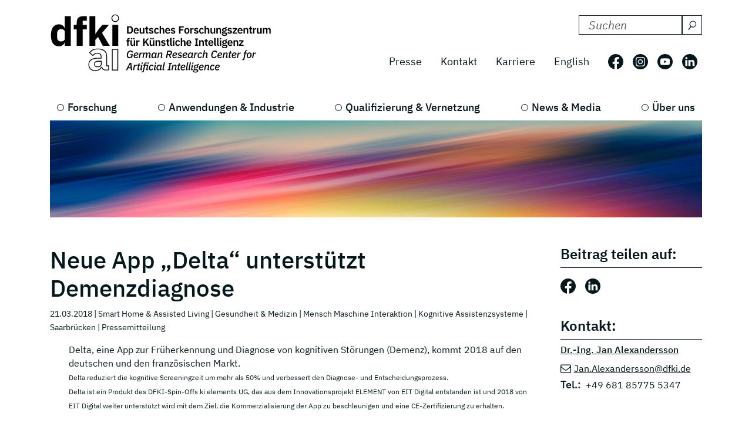

--- FILE ---
content_type: text/html; charset=utf-8
request_url: https://www.dfki.de/web/news/app-delta-demenzdiagnose
body_size: 11942
content:
<!DOCTYPE html>
<html lang="de-DE">
<head>
    <meta charset="utf-8">

<!-- 
	*****************************************************************
	Deutsches Forschungszentrum für Künstliche Intelligenz GmbH, DFKI
	*****************************************************************

	This website is powered by TYPO3 - inspiring people to share!
	TYPO3 is a free open source Content Management Framework initially created by Kasper Skaarhoj and licensed under GNU/GPL.
	TYPO3 is copyright 1998-2026 of Kasper Skaarhoj. Extensions are copyright of their respective owners.
	Information and contribution at https://typo3.org/
-->

<link rel="icon" href="/_assets/09b8bb81cf02ab8e11714471aa5ea59d/Images/favicon.ico" type="image/vnd.microsoft.icon">
<title> Neue App „Delta“ unterstützt Demenzdiagnose</title>
<meta http-equiv="x-ua-compatible" content="IE=edge">
<meta name="generator" content="TYPO3 CMS">
<meta name="viewport" content="width=device-width, initial-scale=1.0">
<meta property="og:title" content="Neue App „Delta“ unterstützt Demenzdiagnose">
<meta property="og:type" content="article">
<meta property="og:url" content="https://www.dfki.de/web/news/app-delta-demenzdiagnose">
<meta name="twitter:card" content="summary">


<link rel="stylesheet" href="/build/css/main.css?1763114951" media="all">






<link crossorigin="anonymous" rel="preload" href="/build/fonts/ibm-plex-sans-v19-latin-regular.woff2" as="font" type="font/woff2">
      <link crossorigin="anonymous" rel="preload" href="/build/fonts/ibm-plex-sans-v19-latin-italic.woff2" as="font" type="font/woff2">
      <link crossorigin="anonymous" rel="preload" href="/build/fonts/ibm-plex-sans-v19-latin-300.woff2" as="font" type="font/woff2">
      <link crossorigin="anonymous" rel="preload" href="/build/fonts/ibm-plex-sans-v19-latin-300italic.woff2" as="font" type="font/woff2">
      <link crossorigin="anonymous" rel="preload" href="/build/fonts/ibm-plex-sans-v19-latin-500.woff2" as="font" type="font/woff2">
      <link crossorigin="anonymous" rel="preload" href="/build/fonts/ibm-plex-sans-v19-latin-500italic.woff2" as="font" type="font/woff2">
      <link crossorigin="anonymous" rel="preload" href="/build/fonts/ibm-plex-sans-v19-latin-600.woff2" as="font" type="font/woff2">
      <link crossorigin="anonymous" rel="preload" href="/build/fonts/ibm-plex-sans-v19-latin-600italic.woff2" as="font" type="font/woff2">
      <link crossorigin="anonymous" rel="preload" href="/build/fonts/ibm-plex-sans-v19-latin-700.woff2" as="font" type="font/woff2">
      <link crossorigin="anonymous" rel="preload" href="/build/fonts/ibm-plex-sans-v19-latin-700italic.woff2" as="font" type="font/woff2"><!-- Matomo -->
<script type="text/javascript">
  var _paq = _paq || [];
  /* tracker methods like "setCustomDimension" should be called before "trackPageView" */
  _paq.push(["setCookieDomain", "*.www.dfki.de"]);
  _paq.push(['trackPageView']);
  _paq.push(['enableLinkTracking']);
  (function() {
    var u="https://webstat-kl.dfki.de/matomo/";
    _paq.push(['setTrackerUrl', u+'piwik.php']);
    _paq.push(['setSiteId', '3']);
    var d=document, g=d.createElement('script'), s=d.getElementsByTagName('script')[0];
    g.type='text/javascript'; g.async=true; g.defer=true; g.src=u+'piwik.js'; s.parentNode.insertBefore(g,s);
  })();
</script>
<!-- End Matomo Code -->
<link rel="canonical" href="https://www.dfki.de/web/news/app-delta-demenzdiagnose">

<link rel="alternate" hreflang="de-DE" href="https://www.dfki.de/web/news/app-delta-demenzdiagnose">
<link rel="alternate" hreflang="en-US" href="https://www.dfki.de/en/web/news/app-delta-demenzdiagnose">
<link rel="alternate" hreflang="x-default" href="https://www.dfki.de/web/news/app-delta-demenzdiagnose">
</head>
<body id="page-108" class="level-2  layout-pagets__1ColumnPlugin">


<a class="visually-hidden-focusable" href="#mainContent">
  <span class="p-2">Skip to main content</span>
</a>
<a class="visually-hidden-focusable" href="#mainNavigation">
  <span class="p-2">Skip to main navigation</span>
</a>
<header class="header"><div class="container"><div class="mainline d-flex flex-column-reverse flex-sm-row justify-content-between py-4 mb-2"><a href="/web"><div class="logo d-flex align-items-end"><svg class="icon me-2 mb-1" aria-label="Deutsches Forschungszentrum für Künstliche Intelligenz"><use xlink:href="/build/iconSprite.svg#logo-medium"></use></svg></div></a><div class="metaline d-none d-xl-flex flex-column justify-content-xl-around"><div class="tx-solr-search-container mb-3 ms-auto"><form method="get" class="tx-solr-search-form" action="/web/suchergebnisse" data-suggest="/web/suchergebnisse?type=7384" data-suggest-header="Top Treffer" accept-charset="utf-8"><div class="d-flex justify-content-between bg-bright text-dark"><input type="hidden" name="L" value="0" /><input type="hidden" name="id" value="132" /><label for="search-formheader" class="visually-hidden">
        DFKI durchsuchen nach:
      </label><div class="input-group"><input class="tx-solr-q js-solr-q form-control py-0 tx-solr-suggest tx-solr-suggest-focus"
               id="search-formheader"
               type="text"
               name="tx_solr[q]"
               value=""
               autocomplete="off"
               placeholder="Suchen"/><button class="btn btn-outline-dark p-1 d-flex align-items-center pe-0 py-0"
                type="submit"
                aria-label="Suchen"><svg class="icon-16 m-1 me-2" aria-hidden="true" focusable="false"><use xlink:href="/build/iconSprite.svg#icon-search"></use></svg></button></div></div></form></div><div class="d-flex align-items-center justify-content-end fs-4"><nav class="nav-meta" aria-label=""><ul class="nav"><li class="nav-item"><a class="nav-link" href="/web/news-media/presse">Presse</a></li><li class="nav-item"><a class="nav-link" href="/web/ueber-uns/standorte-kontakt">Kontakt</a></li><li class="nav-item"><a class="nav-link" rel="noreferrer" target="_blank" href="https://jobs.dfki.de">Karriere</a></li></ul></nav><nav class="nav-language me-3" aria-label="Sprach Navigation. Aktuelle sprache ist Deutsch"><ul class="nav"><li class="nav-item"><a href="/en/web/news/app-delta-demenzdiagnose"
                 class="nav-link"
                 hreflang="en-US"
                 title="Translate to English">
                English
              </a></li></ul></nav><ul class="nav nav-social"><li class="nav-item p-2 ps-0 pe-2"><a href="https://www.facebook.com/DFKI.GmbH" target="_blank" rel="noopener" title="Folgen Sie uns auf: Facebook"
             class="nav-link nav-social-facebook p-0"><svg class="icon-26" aria-hidden="true"><use xlink:href="/build/iconSprite.svg#icon-facebook"></use></svg><span class="visually-hidden">Folgen Sie uns auf: Facebook</span></a></li><li class="nav-item p-2"><a href="https://www.instagram.com/dfki_official/" target="_blank" rel="noopener" title="Folgen Sie uns auf: Instagram"
             class="nav-link nav-social-instagram p-0"><svg class="icon-26" aria-hidden="true"><use xlink:href="/build/iconSprite.svg#icon-instagram"></use></svg><span class="visually-hidden">Folgen Sie uns auf: Instagram</span></a></li><li class="nav-item p-2"><a href="https://www.youtube.com/user/dfkivideo" target="_blank" rel="noopener" title="Folgen Sie uns auf: Youtube"
             class="nav-link nav-social-youtube p-0"><svg class="icon-26" aria-hidden="true"><use xlink:href="/build/iconSprite.svg#icon-youtube"></use></svg><span class="visually-hidden">Folgen Sie uns auf: Youtube</span></a></li><li class="nav-item p-2 pe-2"><a href="https://www.linkedin.com/company/dfki" target="_blank" rel="noopener" title="Folgen Sie uns auf: LinkedIn"
             class="nav-link nav-social-linkedin p-0"><svg class="icon-26" aria-hidden="true"><use xlink:href="/build/iconSprite.svg#icon-linkedin"></use></svg><span class="visually-hidden">Folgen Sie uns auf: LinkedIn</span></a></li></ul></div></div><div class="d-xl-none align-self-end mb-3" id="mainNavigation"><div class="header-buttons-mobile"><a href="/en/web/news/app-delta-demenzdiagnose"
           class="text-capitalize btn btn-outline-dark icon-box me-3"
           hreflang="en-US"
           title="Translate to English">
          en
        </a><button class="burger burger--js btn btn-outline-dark icon-box"
                  aria-label="open main navigation"
                  type="button"
                  data-bs-toggle="offcanvas"
                  data-bs-target="#offcanvasScrolling"
                  aria-controls="offcanvasScrolling"><span class="burger__icon"></span></button></div></div></div><nav class="d-none d-xl-block" aria-label="Hauptnavigation"><ul class="nav-main nav d-flex justify-content-between position-relative"><li class="nav-item lv1-item"><a class="nav-link lv1-link" href="/web/forschung">Forschung</a><ul class="lv2 bg-dark"><li class="nav-item"><a class="nav-link lv2-link mx-3 ps-0" href="/web/forschung/forschungsbereiche">Forschungsbereiche</a><ul class="lv3"><li class="nav-item"><a class="nav-link lv3-link" href="/web/forschung/forschungsbereiche/agenten-und-simulierte-realitaet">Agenten und Simulierte Realität</a></li><li class="nav-item"><a class="nav-link lv3-link" href="/web/forschung/forschungsbereiche/cyber-physical-systems">Cyber-Physical Systems</a></li><li class="nav-item"><a class="nav-link lv3-link" href="/web/forschung/forschungsbereiche/data-science-und-ihre-anwendungen">Data Science und ihre Anwendungen</a></li><li class="nav-item"><a class="nav-link lv3-link" href="/web/forschung/forschungsbereiche/design-research-explorations">Design Research eXplorations</a></li><li class="nav-item"><a class="nav-link lv3-link" href="/web/forschung/forschungsbereiche/educational-technology-lab">Educational Technology Lab</a></li><li class="nav-item"><a class="nav-link lv3-link" href="/web/forschung/forschungsbereiche/eingebettete-intelligenz">Eingebettete Intelligenz</a></li><li class="nav-item"><a class="nav-link lv3-link" href="/web/forschung/forschungsbereiche/erfahrungsbasierte-lernende-systeme">Erfahrungsbasierte Lernende Systeme</a></li><li class="nav-item"><a class="nav-link lv3-link" href="/web/forschung/forschungsbereiche/erweiterte-realitaet">Erweiterte Realität</a></li><li class="nav-item"><a class="nav-link lv3-link" href="/web/forschung/forschungsbereiche/grundlagen-der-systemischen-ki">Grundlagen der Systemischen KI</a></li><li class="nav-item"><a class="nav-link lv3-link" href="/web/forschung/forschungsbereiche/innovative-fabriksysteme">Innovative Fabriksysteme</a></li><li class="nav-item"><a class="nav-link lv3-link" href="/web/forschung/forschungsbereiche/institut-fuer-wirtschaftsinformatik">Institut für Wirtschaftsinformatik</a></li><li class="nav-item"><a class="nav-link lv3-link" href="/web/forschung/forschungsbereiche/intelligente-analytik-fuer-massendaten">Intelligente Analytik für Massendaten</a></li><li class="nav-item"><a class="nav-link lv3-link" href="/web/forschung/forschungsbereiche/intelligente-netze">Intelligente Netze</a></li><li class="nav-item"><a class="nav-link lv3-link" href="/web/forschung/forschungsbereiche/interaktives-maschinelles-lernen">Interaktives Maschinelles Lernen</a></li><li class="nav-item"><a class="nav-link lv3-link" href="/web/forschung/forschungsbereiche/ki-fuer-assistive-gesundheitstechnologien">KI für Assistive Gesundheitstechnologien</a></li><li class="nav-item"><a class="nav-link lv3-link" href="/web/forschung/forschungsbereiche/ki-in-der-medizinischen-bild-und-signalverarbeitung">KI in der medizinischen Bild- und Signalverarbeitung</a></li><li class="nav-item"><a class="nav-link lv3-link" href="/web/forschung/forschungsbereiche/kognitive-assistenzsysteme">Kognitive Assistenzsysteme</a></li><li class="nav-item"><a class="nav-link lv3-link" href="/web/forschung/forschungsbereiche/kognitive-sozialsimulation">Kognitive Sozialsimulation</a></li><li class="nav-item"><a class="nav-link lv3-link" href="/web/forschung/forschungsbereiche/kooperative-und-autonome-systeme">Kooperative und Autonome Systeme</a></li><li class="nav-item"><a class="nav-link lv3-link" href="/web/forschung/forschungsbereiche/marine-perception">Marine Perception</a></li><li class="nav-item"><a class="nav-link lv3-link" href="/web/forschung/forschungsbereiche/neuro-mechanistische-modellierung">Neuro-Mechanistische Modellierung</a></li><li class="nav-item"><a class="nav-link lv3-link" href="/web/forschung/forschungsbereiche/robotics-innovation-center">Robotics Innovation Center</a></li><li class="nav-item"><a class="nav-link lv3-link" href="/web/forschung/forschungsbereiche/smarte-daten-wissensdienste">Smarte Daten &amp; Wissensdienste</a></li><li class="nav-item"><a class="nav-link lv3-link" href="/web/forschung/forschungsbereiche/smart-enterprise-engineering">Smart Enterprise Engineering</a></li><li class="nav-item"><a class="nav-link lv3-link" href="/web/forschung/forschungsbereiche/smart-service-engineering">Smart Service Engineering</a></li><li class="nav-item"><a class="nav-link lv3-link" href="/web/forschung/forschungsbereiche/sprachtechnologie-und-multilingualitaet">Sprachtechnologie und Multilingualität</a></li><li class="nav-item"><a class="nav-link lv3-link" href="/web/forschung/forschungsbereiche/speech-and-language-technology">Speech and Language Technology</a></li><li class="nav-item"><a class="nav-link lv3-link" href="/web/forschung/forschungsbereiche/systemische-ki-fuer-entscheidungsunterstuetzung">Systemische KI für Entscheidungsunterstützung</a></li><li class="nav-item"><a class="nav-link lv3-link" href="/web/forschung/forschungsbereiche/systemische-ki-fuer-lernende-roboter">Systemische KI für Lernende Roboter</a></li></ul></li><li class="nav-item"><a class="nav-link lv2-link mx-3 ps-0" href="/web/forschung/forschungsergebnisse">Forschungsergebnisse</a><ul class="lv3"><li class="nav-item"><a class="nav-link lv3-link" href="/web/forschung/projekte-publikationen/projekte">Projekte</a></li><li class="nav-item"><a class="nav-link lv3-link" href="/web/forschung/projekte-publikationen/projektnews">Projektnews</a></li><li class="nav-item"><a class="nav-link lv3-link" href="/web/forschung/projekte-publikationen/publikationen">Publikationen</a></li><li class="nav-item"><a class="nav-link lv3-link" href="/web/forschung/forschungsergebnisse/open-source">Open-Source</a></li></ul></li><li class="nav-item"><a class="nav-link lv2-link mx-3 ps-0" href="/web/forschung/forschungsthemen">Forschungsthemen</a><ul class="lv3"><li class="nav-item"><a class="nav-link lv3-link" href="/web/forschung/forschungsthemen/autonome-systeme">Autonome Systeme</a></li><li class="nav-item"><a class="nav-link lv3-link" href="/web/forschung/forschungsthemen/data-management-analysis">Data Management &amp; Analysis</a></li><li class="nav-item"><a class="nav-link lv3-link" href="/web/forschung/forschungsthemen/image-recognition-understanding">Image Processing</a></li><li class="nav-item"><a class="nav-link lv3-link" href="/web/forschung/forschungsthemen/it-security">IT Security</a></li><li class="nav-item"><a class="nav-link lv3-link" href="/web/forschung/forschungsthemen/lernende-systeme">Lernende Systeme</a></li><li class="nav-item"><a class="nav-link lv3-link" href="/web/forschung/forschungsthemen/mensch-maschine-interaktion">Mensch Maschine Interaktion</a></li><li class="nav-item"><a class="nav-link lv3-link" href="/web/forschung/forschungsthemen/robotik">Robotik</a></li><li class="nav-item"><a class="nav-link lv3-link" href="/web/forschung/forschungsthemen/sensorik-netzwerke">Sensorik &amp; Netzwerke</a></li><li class="nav-item"><a class="nav-link lv3-link" href="/web/forschung/forschungsthemen/sprache-textverstehen">Sprache &amp; Textverstehen</a></li><li class="nav-item"><a class="nav-link lv3-link" href="/web/forschung/forschungsthemen/virtual-augmented-reality">Virtual &amp; Augmented Reality</a></li></ul></li></ul></li><li class="nav-item lv1-item"><a class="nav-link lv1-link" href="/web/anwendungen-industrie">Anwendungen &amp; Industrie</a><ul class="lv2 bg-dark"><li class="nav-item"><a class="nav-link lv2-link mx-3 ps-0" href="/web/anwendungen-industrie/kompetenzzentren">Kompetenzzentren</a><ul class="lv3"><li class="nav-item"><a class="nav-link lv3-link" href="/web/anwendungen-industrie/kompetenzzentren/ambient-assisted-living">Ambient Assisted Living</a></li><li class="nav-item"><a class="nav-link lv3-link" href="/web/anwendungen-industrie/kompetenzzentren/autonomes-fahren">Autonomes Fahren</a></li><li class="nav-item"><a class="nav-link lv3-link" href="/web/anwendungen-industrie/kompetenzzentren/deep-learning">Deep Learning</a></li><li class="nav-item"><a class="nav-link lv3-link" href="/web/anwendungen-industrie/kompetenzzentren/dfki4planet">DFKI4planet</a></li><li class="nav-item"><a class="nav-link lv3-link" href="/web/anwendungen-industrie/kompetenzzentren/emergency-response-recovery-management">Emergency &amp; Recovery</a></li><li class="nav-item"><a class="nav-link lv3-link" href="/web/anwendungen-industrie/kompetenzzentren/generative-ki">Generative KI</a></li><li class="nav-item"><a class="nav-link lv3-link" href="/web/anwendungen-industrie/kompetenzzentren/semantisches-web">Semantisches Web</a></li><li class="nav-item"><a class="nav-link lv3-link" href="/web/anwendungen-industrie/kompetenzzentren/sichere-systeme">Sichere Systeme</a></li><li class="nav-item"><a class="nav-link lv3-link" href="/web/anwendungen-industrie/kompetenzzentren/smart-agriculture-technologies">Smart Agriculture</a></li><li class="nav-item"><a class="nav-link lv3-link" href="/web/anwendungen-industrie/kompetenzzentren/wearable-ai">Wearable AI</a></li></ul></li><li class="nav-item"><a class="nav-link lv2-link mx-3 ps-0" href="/web/anwendungen-industrie/living-labs">Living Labs</a><ul class="lv3"><li class="nav-item"><a class="nav-link lv3-link" href="/web/anwendungen-industrie/living-labs/bremen-ambient-assisted-living-lab-baall">Ambient Assisted Living – BAALL</a></li><li class="nav-item"><a class="nav-link lv3-link" href="/web/anwendungen-industrie/living-labs/advanced-driver-assistance-systems-living-lab">Driver Assistance - ADAS</a></li><li class="nav-item"><a class="nav-link lv3-link" href="/web/anwendungen-industrie/living-labs/immersive-quantified-learning-lab">Immersive Quantified Learning - iQL</a></li><li class="nav-item"><a class="nav-link lv3-link" href="/web/anwendungen-industrie/living-labs/innovative-retail-laboratory-irl">Innovative Retail - IRL</a></li><li class="nav-item"><a class="nav-link lv3-link" href="/web/technologien-anwendungen/living-labs/robotics-exploration-laboratory">Robotics Exploration</a></li><li class="nav-item"><a class="nav-link lv3-link" href="/web/anwendungen-industrie/living-labs/smartcity-living-lab">SmartCity - SCLL</a></li><li class="nav-item"><a class="nav-link lv3-link" href="/web/anwendungen-industrie/living-labs/smartfactory-kl">SmartFactory-KL</a></li><li class="nav-item"><a class="nav-link lv3-link" href="/web/anwendungen-industrie/living-labs/smart-office-space-living-lab">Smart Office Space</a></li></ul></li><li class="nav-item"><a class="nav-link lv2-link mx-3 ps-0" href="/web/anwendungen-industrie/transfer">Transfer</a><ul class="lv3"><li class="nav-item"><a class="nav-link lv3-link" href="/web/anwendungen-industrie/transfer/transfer-stories">Transfer-Stories</a></li><li class="nav-item"><a class="nav-link lv3-link" href="/web/anwendungen-industrie/transfer/industriekooperationen">Industrie-Kooperationen</a></li><li class="nav-item"><a class="nav-link lv3-link" href="/web/anwendungen-industrie/transfer/spin-offs">Spin-offs</a></li><li class="nav-item"><a class="nav-link lv3-link" href="/web/anwendungen-industrie/transfer/transferlabs">TransferLabs</a></li><li class="nav-item"><a class="nav-link lv3-link" href="/web/anwendungen-industrie/transfer/certlab">CertLab</a></li></ul></li><li class="nav-item"><a class="nav-link lv2-link mx-3 ps-0" href="/web/anwendungen-industrie/anwendungsfelder">Anwendungsfelder</a><ul class="lv3"><li class="nav-item"><a class="nav-link lv3-link" href="/web/anwendungen-industrie/anwendungsfelder/lernen-bildung">Bildung</a></li><li class="nav-item"><a class="nav-link lv3-link" href="/web/anwendungen-industrie/anwendungsfelder/wissen-business-intelligence">Business Intelligence</a></li><li class="nav-item"><a class="nav-link lv3-link" href="/web/anwendungen-industrie/anwendungsfelder/finanzwirtschaft">Finanzwirtschaft</a></li><li class="nav-item"><a class="nav-link lv3-link" href="/web/anwendungen-industrie/anwendungsfelder/industrie-40">Industrie 4.0</a></li><li class="nav-item"><a class="nav-link lv3-link" href="/web/anwendungen-industrie/anwendungsfelder/landwirtschaft-agrartechnik">Landwirtschaft</a></li><li class="nav-item"><a class="nav-link lv3-link" href="/web/anwendungen-industrie/anwendungsfelder/handel-logistik">Logistik</a></li><li class="nav-item"><a class="nav-link lv3-link" href="/web/anwendungen-industrie/anwendungsfelder/gesundheit-medizin">Medizin</a></li><li class="nav-item"><a class="nav-link lv3-link" href="/web/anwendungen-industrie/anwendungsfelder/mobilitaet">Mobilität</a></li><li class="nav-item"><a class="nav-link lv3-link" href="/web/anwendungen-industrie/anwendungsfelder/smart-home-assisted-living">Smart Home</a></li><li class="nav-item"><a class="nav-link lv3-link" href="/web/anwendungen-industrie/anwendungsfelder/umwelt-energie">Umwelt &amp; Energie</a></li></ul></li></ul></li><li class="nav-item lv1-item"><a class="nav-link lv1-link" href="/web/qualifizierung-vernetzung">Qualifizierung &amp; Vernetzung</a><ul class="lv2 bg-dark"><li class="nav-item"><a class="nav-link lv2-link mx-3 ps-0" href="/web/qualifizierung-vernetzung/qualifizierungsangebote">Qualifizierungsangebote</a><ul class="lv3"><li class="nav-item"><a class="nav-link lv3-link" href="/web/qualifizierung-vernetzung/qualifizierungsangebote/bitkom-akademie">Bitkom Akademie</a></li><li class="nav-item"><a class="nav-link lv3-link" href="/web/qualifizierung-vernetzung/qualifizierungsangebote/ki-campus">KI-Campus</a></li><li class="nav-item"><a class="nav-link lv3-link" href="/web/qualifizierung-vernetzung/qualifizierungsangebote/iqz-kaiserslautern">IQZ Kaiserslautern</a></li><li class="nav-item"><a class="nav-link lv3-link" href="/web/qualifizierung-vernetzung/qualifizierungsangebote/software-campus">Software Campus</a></li></ul></li><li class="nav-item"><a class="nav-link lv2-link mx-3 ps-0" href="/web/qualifizierung-vernetzung/vernetzung">Vernetzung</a><ul class="lv3"><li class="nav-item"><a class="nav-link lv3-link" href="/web/qualifizierung-vernetzung/internationale-kooperationen">Internationale Kooperationen</a></li><li class="nav-item"><a class="nav-link lv3-link" href="/web/qualifizierung-vernetzung/vernetzung/wissenschaftliches-umfeld">Wissenschaftliches Umfeld</a></li><li class="nav-item"><a class="nav-link lv3-link" href="/web/qualifizierung-vernetzung/vernetzung/professorinnen">Professor:innen</a></li></ul></li><li class="nav-item"><a class="nav-link lv2-link mx-3 ps-0" href="/web/qualifizierung-vernetzung/netzwerke-initiativen">Netzwerke &amp;  Initiativen</a><ul class="lv3"><li class="nav-item"><a class="nav-link lv3-link" href="/web/qualifizierung-vernetzung/netzwerke-initiativen/charta-digitale-vernetzung">Charta Digitale Vernetzung</a></li><li class="nav-item"><a class="nav-link lv3-link" href="/web/qualifizierung-vernetzung/netzwerke-initiativen/cairne">CAIRNE</a></li><li class="nav-item"><a class="nav-link lv3-link" href="/web/qualifizierung-vernetzung/netzwerke-initiativen/eit-health">EIT Health</a></li><li class="nav-item"><a class="nav-link lv3-link" href="/web/qualifizierung-vernetzung/netzwerke-initiativen/eit-manufacturing">EIT Manufacturing</a></li><li class="nav-item"><a class="nav-link lv3-link" href="/web/qualifizierung-vernetzung/netzwerke-initiativen/forum-digitale-technologien">Forum Digitale Technologien</a></li><li class="nav-item"><a class="nav-link lv3-link" href="/web/qualifizierung-vernetzung/netzwerke-initiativen/ki-kompetenzzentren">KI-Kompetenzzentren</a></li><li class="nav-item"><a class="nav-link lv3-link" href="/web/qualifizierung-vernetzung/netzwerke-initiativen/plattform-industrie-40">Plattform Industrie 4.0</a></li><li class="nav-item"><a class="nav-link lv3-link" href="/web/qualifizierung-vernetzung/netzwerke-initiativen/plattform-lernende-systeme">Plattform Lernende Systeme</a></li><li class="nav-item"><a class="nav-link lv3-link" href="/web/qualifizierung-vernetzung/netzwerke-initiativen/w3c">W3C</a></li></ul></li></ul></li><li class="nav-item lv1-item"><a class="nav-link lv1-link" href="/web/news-media">News &amp; Media</a><ul class="lv2 bg-dark"><li class="nav-item"><a class="nav-link lv2-link mx-3 ps-0" href="/web/news-media/news">News</a><ul class="lv3"><li class="nav-item"><a class="nav-link lv3-link" href="/web/news-media/news/news-ueberblick">Alle News</a></li><li class="nav-item"><a class="nav-link lv3-link" href="/web/qualifizierung-vernetzung/wissenschaftliche-exzellenz">Wissenschaftliche Exzellenz</a></li><li class="nav-item"><a class="nav-link lv3-link" href="/web/forschung/projekte-publikationen/projektnews">Projektnews</a></li><li class="nav-item"><a class="nav-link lv3-link" href="/web/news-media/news/dfki-ai-next">dfki ai next</a></li><li class="nav-item"><a class="nav-link lv3-link" href="/web/news-media/news/dfki4space">DFKI4Space</a></li></ul></li><li class="nav-item"><a class="nav-link lv2-link mx-3 ps-0" href="/web/news-media/events">Events</a><ul class="lv3"><li class="nav-item"><a class="nav-link lv3-link" href="/web/news-media/news-events/events">Alle Events</a></li></ul></li><li class="nav-item"><a class="nav-link lv2-link mx-3 ps-0" href="/web/news-media/media">Media</a><ul class="lv3"><li class="nav-item"><a class="nav-link lv3-link" href="/web/news-media/presse/dfki-in-den-medien">DFKI in den Medien</a></li><li class="nav-item"><a class="nav-link lv3-link" href="/web/news-media/media/podcast-ki-und-jetzt-staffel-2">Podcast - KI und jetzt?</a></li><li class="nav-item"><a class="nav-link lv3-link" href="/web/news-media/media/videos">Videos</a></li></ul></li><li class="nav-item"><a class="nav-link lv2-link mx-3 ps-0" href="/web/news-media/presse">Presse</a><ul class="lv3"><li class="nav-item"><a class="nav-link lv3-link" href="/web/news-media/presse/pressemitteilungen">Pressemitteilungen</a></li><li class="nav-item"><a class="nav-link lv3-link" href="/web/news-media/presse/presse-material">Pressematerial</a></li><li class="nav-item"><a class="nav-link lv3-link" href="/web/news-media/presse/pressekontakt">Pressekontakt</a></li></ul></li></ul></li><li class="nav-item lv1-item"><a class="nav-link lv1-link" href="/web/ueber-uns">Über uns</a><ul class="lv2 bg-dark"><li class="nav-item"><a class="nav-link lv2-link mx-3 ps-0" href="/web/ueber-uns/dfki-im-ueberblick">DFKI im Überblick</a><ul class="lv3"><li class="nav-item"><a class="nav-link lv3-link" href="/web/ueber-uns/dfki-im-ueberblick/unternehmensprofil">Unternehmensprofil</a></li><li class="nav-item"><a class="nav-link lv3-link" href="/web/ueber-uns/dfki-im-ueberblick/geschaeftsfuehrung-lenkungskreis">Geschäftsführung &amp; Lenkungskreis</a></li><li class="nav-item"><a class="nav-link lv3-link" href="/web/ueber-uns/dfki-im-ueberblick/gesellschafter">Gesellschafter</a></li><li class="nav-item"><a class="nav-link lv3-link" href="/web/ueber-uns/dfki-im-ueberblick/aufsichtsrat">Aufsichtsrat</a></li><li class="nav-item"><a class="nav-link lv3-link" href="/web/ueber-uns/dfki-im-ueberblick/wissenschaftlicher-beirat">Wissenschaftlicher Beirat</a></li></ul></li><li class="nav-item"><a class="nav-link lv2-link mx-3 ps-0" href="/web/ueber-uns/governance">Governance</a><ul class="lv3"><li class="nav-item"><a class="nav-link lv3-link" href="/web/ueber-uns/governance/mission-statement">Mission Statement</a></li><li class="nav-item"><a class="nav-link lv3-link" href="/web/ueber-uns/governance/diversity-and-gender-equality">Diversity and Gender Equality</a></li><li class="nav-item"><a class="nav-link lv3-link" href="/web/ueber-uns/governance/ethik-team">Ethik-Team</a></li><li class="nav-item"><a class="nav-link lv3-link" href="/web/ueber-uns/governance/compliance">Compliance</a></li><li class="nav-item"><a class="nav-link lv3-link" href="/web/ueber-uns/governance/gute-wissenschaftliche-praxis">Gute wissenschaftliche Praxis</a></li></ul></li><li class="nav-item"><a class="nav-link lv2-link mx-3 ps-0" href="/web/ueber-uns/arbeiten-am-dfki">Arbeiten am DFKI</a><ul class="lv3"><li class="nav-item"><a class="nav-link lv3-link" rel="noreferrer" target="_blank" href="https://jobs.dfki.de">Karriere</a></li><li class="nav-item"><a class="nav-link lv3-link" href="/web/ueber-uns/arbeiten-am-dfki/we-at-dfki">#WEatDFKI</a></li><li class="nav-item"><a class="nav-link lv3-link" href="/web/ueber-uns/dfki-fanshop">DFKI Fanshop</a></li><li class="nav-item"><a class="nav-link lv3-link" href="/web/ueber-uns/arbeiten-am-dfki/research-fellows">Research Fellows</a></li><li class="nav-item"><a class="nav-link lv3-link" href="/web/ueber-uns/arbeiten-am-dfki/dfki-fellows">DFKI Fellows</a></li></ul></li><li class="nav-item"><a class="nav-link lv2-link mx-3 ps-0" href="/web/ueber-uns/standorte-kontakt">Standorte</a><ul class="lv3"><li class="nav-item"><a class="nav-link lv3-link" href="/web/ueber-uns/standorte-kontakt/kaiserslautern-trier">Kaiserslautern / Trier</a></li><li class="nav-item"><a class="nav-link lv3-link" href="/web/ueber-uns/standorte-kontakt/saarbruecken">Saarbrücken</a></li><li class="nav-item"><a class="nav-link lv3-link" href="/web/ueber-uns/standorte-kontakt/bremen">Bremen</a></li><li class="nav-item"><a class="nav-link lv3-link" href="/web/ueber-uns/standorte-kontakt/osnabrueck-oldenburg">Osnabrück / Oldenburg</a></li><li class="nav-item"><a class="nav-link lv3-link" href="/web/ueber-uns/standorte-kontakt/darmstadt">Darmstadt</a></li><li class="nav-item"><a class="nav-link lv3-link" href="/web/ueber-uns/standorte-kontakt/berlin">Berlin</a></li><li class="nav-item"><a class="nav-link lv3-link" href="/web/ueber-uns/standorte-kontakt/luebeck">Lübeck</a></li></ul></li></ul></li></ul></nav></div></header><main id="mainContent"><div class="container stage mb-5"><!--TYPO3SEARCH_begin--><div id="c8541"
         class="  pb-0  
            frame frame-default default frame-type-simpleImage frame-layout-0"><figure class=""><div class="position-relative d-inline-block"><picture class="img-fluid"><source media="(min-width: 1600px)" sizes="1410px" srcset="/fileadmin/user_upload/DFKI/Medien/Headerimages/Header_Wolken_01_APHOTOSTUDIO_Stock.jpg"><source media="(min-width: 1400px)" sizes="1290px" srcset="/fileadmin/_processed_/0/e/csm_Header_Wolken_01_APHOTOSTUDIO_Stock_7057f19bd6.jpg"><source media="(min-width: 1280px)" sizes="1110px" srcset="/fileadmin/_processed_/0/e/csm_Header_Wolken_01_APHOTOSTUDIO_Stock_8ae1d27582.jpg"><source media="(min-width: 1024px)" sizes="930px" srcset="/fileadmin/_processed_/0/e/csm_Header_Wolken_01_APHOTOSTUDIO_Stock_5a43302ba1.jpg"><source media="(min-width: 768px)" sizes="690px" srcset="/fileadmin/_processed_/0/e/csm_Header_Wolken_01_APHOTOSTUDIO_Stock_8688b3f527.jpg"><source media="(min-width: 640px)" sizes="510px" srcset="/fileadmin/_processed_/0/e/csm_Header_Wolken_01_APHOTOSTUDIO_Stock_d85c6152be.jpg"><source media="(min-width: 0px)" sizes="545px" srcset="/fileadmin/_processed_/0/e/csm_Header_Wolken_01_APHOTOSTUDIO_Stock_e9a6ee7bd0.jpg"><img src="/fileadmin/user_upload/DFKI/Medien/Headerimages/Header_Wolken_01_APHOTOSTUDIO_Stock.jpg" alt="" width="1410" height="210" class="img-fluid"></picture></div></figure></div><!--TYPO3SEARCH_end--></div><div class="container"><!--TYPO3SEARCH_begin--><div id="c29"
         class="  pb-5  
            frame frame-default default frame-type-news_newsdetail frame-layout-0"><div class="news news-single"><div class="article" itemscope="itemscope" itemtype="http://schema.org/Article"><div class="row gx-4 gx-xl-5 gx-xxl-6"><div class="col-xl-9"><div class="header"><h1 class="pt-0" itemprop="headline">Neue App „Delta“ unterstützt Demenzdiagnose</h1></div><div class="mb-3"><span class="news-list-date"><time itemprop="datePublished" datetime="2018-03-21">
              21.03.2018
            </time></span><span class="news-list-category"> | Smart Home &amp; Assisted Living</span><span class="news-list-category"> | Gesundheit &amp; Medizin</span><span class="news-list-category"> | Mensch Maschine Interaktion</span><span class="news-list-category"> | Kognitive Assistenzsysteme</span><span class="news-list-category"> | Saarbrücken</span><span class="news-list-category"> | Pressemitteilung</span></div><div class="news-text-wrap" itemprop="articleBody"><ul><li>Delta, eine App zur Früherkennung und Diagnose von kognitiven Störungen (Demenz), kommt 2018 auf den deutschen und den französischen Markt.</li><li><span style="font-size:9pt;">Delta reduziert die kognitive Screeningzeit um mehr als 50% und verbessert den Diagnose- und Entscheidungsprozess.</span></li><li><span style="font-size:9pt;">Delta ist ein Produkt des DFKI-Spin-Offs ki elements UG, das aus dem Innovationsprojekt ELEMENT von EIT Digital entstanden ist und 2018 von EIT Digital weiter unterstützt wird mit dem Ziel, die Kommerzialisierung der App zu beschleunigen und eine CE-Zertifizierung zu erhalten.</span><br>&nbsp;</li></ul><p>In diesem Jahr planen das EIT Digital Innovationsprojekt ELEMENT und das daraus entstandene Startup ki elements die gemeinsame Markteinführung der App Delta. Delta ist zurzeit im Beta-Stadium und unterstützt die Früherkennung kognitiver Störungen. Jan Alexandersson, CEO des Startups ki elements UG (haftungsbeschränkt), erklärt: „Wir freuen uns sehr, dass wir unsere Arbeit 2018 mit Unterstützung von EIT Digital und unseren Kollaborationspartnern fortsetzen können. Wir planen das Jahr in zwei Etappen. Im ersten Halbjahr werden wir uns im Wesentlichen auf die CE-Zertifizierung von Delta und die damit verbundene technologische Weiterentwicklung konzentrieren. Darüber hinaus sind im ganzen Jahr umfangreiche Marketingaktivitäten vorgesehen, wie z.B. die internationale Konferenz der Alzheimer?s Association (AAIC) im Juli 2018, wo wir die App einem breiten Zielpublikum vorstellen werden. Gegen Ende 2018 werden wir uns zunehmend auf den Vertrieb konzentrieren und planen, Delta über verschiedene Vertriebskanäle zur Verfügung zu stellen.“<br>&nbsp;</p><p><strong>So funktioniert die Delta-App:</strong></p><ul><li>Delta nimmt Sprachdaten auf, speichert sie und synchronisiert sie mit einem Krankenhausinformationssystem. Dies ermöglicht es, Tests noch einmal anzuhören und professionelle Entscheidungen zu unterstützen.</li><li>Delta transkribiert automatisch sprachbasierte kognitive Tests, damit Kliniker sich auf das Wichtigste konzentrieren können: ihre Patienten.</li><li>Delta nutzt Künstliche Intelligenz (KI) und computerlinguistische Verfahren zur Extraktion und Analyse aussagekräftiger wissenschaftlicher Metriken basierend auf den Antworten der Patienten.</li><li>Delta visualisiert klinisch relevante Daten. In Kombination mit klinischen Normen hilft diese Visualisierung, professionelle Einschätzung zu untermauern.</li><li>Delta stellt Analyse, Visualisierung und Interpretation in einem digitalen Bericht zusammen, der den formalen Richtlinien der Klinik entspricht.</li></ul><p><br>Alexandersson fährt fort: „Delta ist eine iPad-App, die mit und für Kliniker entwickelt wurde, die mit der Diagnose von neurokognitiven Störungen befasst sind (Neurologen, Neuropsychologen, Geriater, etc.). Delta wird auch für pharmakologische Studien hilfreich sein, bei denen der Effekt von neuen Medikamenten auf die Auswirkung kognitiver Störungen untersucht wird. Delta verkürzt nicht nur die Zeit für das kognitive Screening um etwa 50%, sondern verbessert auch den Diagnose-/ Entscheidungsprozess und dessen Objektivität. Wir arbeiten derzeit an der CE-Zertifizierung unseres Produktes und wollen unsere Zielgruppe bis Ende 2018 auf weitere Sprachen wie z.B. Deutsch ausweiten. Zurzeit konzentrieren wir uns auf den französischen Markt.“<br>Die Mission von ki elements ist es, medizinischen Experten die Arbeit durch neue, KI-gestützte Instrumente zu erleichtern. Für Kliniker, die demenzähnliche Erkrankungen untersuchen, ist Delta ein hilfreiches Werkzeug zur Durchführung und Weiterverwertung sprachbasierter kognitiver Tests.</p><p>Demenz ist eine kognitive Störung, die häufig durch neurodegenerative Erkrankungen, wie zum Beispiel Alzheimer verursacht wird. Sie führt zu einem Verlust der Autonomie und ist mit einer deutlichen Verschlechterung der Lebensqualität verbunden. Im Jahr 2015 gab es weltweit 9,9 Millionen neue Demenzfälle, d.h. ein Fall alle 3 Sekunden, wobei nur jede zweite Demenzerkrankung überhaupt diagnostiziert wird. Die Zahl der Betroffenen wird sich alle 20 Jahre verdoppeln und bis 2050 68 Prozent der Weltbevölkerung erreichen, vor allem in Ländern mit niedrigem bis mittlerem Einkommen, zum Teil bedingt durch eine geringe Geburtenzahl und eine wachsende und alternde Bevölkerung (Quelle: Alzheimer?s Disease International).<br>&nbsp;</p><p><strong>Die beteiligten EIT Digital Partner der Innovationsaktivität ELEMENT in 2018 sind:</strong></p><ul><li>DFKI GmbH: Activity Lead, Koordination, Mobile- und App-Integration</li><li><a href="http://ki-elements.de" target="_blank" class="external-link" rel="noreferrer">ki elements UG</a> (Untervertragspartner der DFKI GmbH): Kommerzialisierung der Projektergebnisse</li><li><a href="http://www.uniklinikum-saarland.de/de/" target="_blank" class="external-link" rel="noreferrer">Universitätsklinikum des Saarlandes</a> (Deutschland): Klinischer Partner. Validierungsstudie und Datenerhebung. Das klinische Personal wird einbezogen.</li><li><a href="https://www.inria.fr/" target="_blank" class="external-link" rel="noreferrer">INRIA</a> (Nizza, Frankreich): Sprachdatenerhebung, Videoanalyse und klinische Versuche</li><li><a href="http://www.innovation-alzheimer.fr/" target="_blank" class="external-link" rel="noreferrer">Association Innovation Alzheimer</a> (Untervertragspartner von INRIA): Klinischer Partner, der Zugang zu Demenzpatienten ermöglicht und Sprachdaten erhebt</li></ul><p><br><strong>Externe Partner:</strong></p><ul><li>Universitätsklinik Bern (Schweiz)</li><li>SHG-Kliniken Sonnenberg (Deutschland)</li><li>Universitätsklinikum Dresden (Deutschland)</li><li>Universitätsklinikum/DZNE Rostock (Deutschland). Das klinische Personal wird einbezogen.</li></ul><p><br>Das Ziel von EIT Digital ist es, Innovationen aus europäischer Spitzenforschung hervorzubringen – durch Inkubation sowie Förderung des Markteintritts und schnelles Wachstum. Der Fokus liegt auf vier Innovationsbereichen, sogenannten Action Lines, die gesellschaftlich wie ökonomisch relevant sind und in denen Europa eine Führungsrolle übernehmen kann. In jeder Action Line werden offene Innovationsprojekte gefördert, die durch die Partner von EIT Digital durchgeführt werden sowie junge Technologie-Startups beim Wachstum unterstützt.</p><p>Die Digital Wellbeing Action Line nutzt digitale Technologien, um Menschen dabei zu unterstützen, gesund zu bleiben (Prävention und Früherkennung) oder mit einer bestehenden chronischen Erkrankung fertig zu werden. Dazu gehört sowohl das körperliche als auch das geistige Wohlbefinden. Die Lösungen beruhen im Allgemeinen darauf, dass die Verbraucher gut über ihr Wohlbefinden informiert werden, ihr Verhalten ändern und digitale, unauffällige Instrumente zur Überwachung und Verbesserung ihrer Lebensqualität einsetzen können, um später im Leben hohe Gesundheitskosten einzusparen.<br>&nbsp;</p><p class="small"><strong>Über EIT Digital</strong><br>EIT Digital ist eine führende europäische Organisation zur Stärkung digitaler Innovationen und unternehmerischer Bildung und der Treiber Europas digitaler Transformation. Mit einem europäischen Partnernetzwerk aus über 130 Konzernen, mittelständischen Unternehmen, Startups, Universitäten und Forschungsinstituten beschleunigt EIT Digital die Entwicklung und den Markteintritt von forschungsbasierten digitalen Technologien und fördert unternehmerisches Denken und Handeln in Europa.<br>EIT Digital ist eine Wissens- und Innovationsgemeinschaft des <a href="https://eit.europa.eu/" target="_blank" class="external-link" rel="noreferrer">European Institute of Innovation and Technology</a> (EIT) mit Hauptsitz in Brüssel und Standorten in Berlin, Budapest, Eindhoven, Helsinki, London, Madrid, Paris, Stockholm, Trento sowie einem Hub im Silicon Valley.</p><p class="small">Folgen Sie EIT Digital auf Twitter: @EIT_Digital<br>&nbsp;</p><p class="small"><strong>Über ki elements</strong><br>Das Startup ki elements UG (haftungsbeschränkt) wurde im März 2017 gegründet und hat seinen Sitz in Saarbrücken. Das Unternehmen hat es sich zur Aufgabe gemacht, KI-gestützte Technologien zu entwickeln, die Experten in verschiedenen Gesundheitsberufen in ihrer täglichen Arbeit unterstützen. Zusammen mit Kliniken in Deutschland und Frankreich entwickelt ki elements ein Tool zur Sprachanalyse, das bei Verdacht auf neurodegenerative Erkrankungen zur Erhärtung der Diagnose herangezogen werden kann.<br>&nbsp;</p><p><strong>Kontakt:</strong><br>Dr.-Ing. Jan Alexandersson<br>Leiter Kompetenzzentrum Ambient Assisted Living<br>Deutsches Forschungszentrum für Künstliche Intelligenz GmbH<br>Campus D3 2<br>66123 Saarbrücken<br>Tel.: 0681 85775 5347<br><a href="mailto:Jan.Alexandersson@dfki.de?subject=Neue%20App%20%22Delta%22" class="email-link">Jan.Alexandersson@dfki.de</a></p></div></div><div class="col-xl-3"><div class="news-share-buttons infobox"><header><h4>Beitrag teilen auf:</h4></header><div class="infobox-body"><ul class="nav nav-social"><li class="nav-item p-2 ps-0 pe-2"><a href="https://www.facebook.com/sharer/sharer.php?u=https://www.dfki.de/web/news/app-delta-demenzdiagnose" target="_blank" rel="noopener" title="Beitrag teilen auf: Facebook"
             class="nav-link nav-social-facebook p-0"><svg class="icon-26" aria-hidden="true"><use xlink:href="/build/iconSprite.svg#icon-facebook"></use></svg><span class="visually-hidden">Beitrag teilen auf: Facebook</span></a></li><li class="nav-item p-2 pe-2"><a href="https://www.linkedin.com/shareArticle?mini=true&amp;url=https://www.dfki.de/web/news/app-delta-demenzdiagnose" target="_blank" rel="noopener" title="Beitrag teilen auf: LinkedIn"
             class="nav-link nav-social-linkedin p-0"><svg class="icon-26" aria-hidden="true"><use xlink:href="/build/iconSprite.svg#icon-linkedin"></use></svg><span class="visually-hidden">Beitrag teilen auf: LinkedIn</span></a></li></ul></div></div><div class="news-employee infobox"><header><h4>Kontakt:</h4></header><div class="infobox-body"><h6><a title="
          Dr.-Ing. Jan Alexandersson
        " href="/web/ueber-uns/mitarbeiter/person/jaal00">
              
          Dr.-Ing. Jan Alexandersson
        
            </a></h6><ul class="news-employee-contacts list-unstyled"><li><a class="email-link" href="mailto:Jan.Alexandersson@dfki.de">Jan.Alexandersson@dfki.de</a></li><li><strong>
            Tel.:
          </strong>&nbsp;+49 681 85775 5347
          </li></ul></div></div><div class="news-related-wrap"></div></div></div><div class="row news-media"><div class="col-xl-9"><p><strong>Weitere Informationen:</strong></p><ul><li><a href="https://ki-elements.de">https://ki-elements.de
                </a></li><li><a href="http://www.eitdigital.eu/">http://www.eitdigital.eu/
                </a></li></ul></div></div></div></div></div><!--TYPO3SEARCH_end--></div></main><footer class="footer bg-dark"><h2 class="visually-hidden">Page footer with additional informations about DFKI</h2><div class="container pt-5 pb-5 mb-4"><div class="row text-white"><div class="col-12 col-md-6 col-lg-3 mb-5 mb-md-0"><h3 class="mb-3">Folgen Sie uns auf:</h3><ul class="nav nav-social"><li class="nav-item p-2 ps-0 pe-2"><a href="https://www.facebook.com/DFKI.GmbH" target="_blank" rel="noopener" title="Folgen Sie uns auf: Facebook"
             class="nav-link nav-social-facebook p-0"><svg class="icon-26" aria-hidden="true"><use xlink:href="/build/iconSprite.svg#icon-facebook"></use></svg><span class="visually-hidden">Folgen Sie uns auf: Facebook</span></a></li><li class="nav-item p-2"><a href="https://www.instagram.com/dfki_official/" target="_blank" rel="noopener" title="Folgen Sie uns auf: Instagram"
             class="nav-link nav-social-instagram p-0"><svg class="icon-26" aria-hidden="true"><use xlink:href="/build/iconSprite.svg#icon-instagram"></use></svg><span class="visually-hidden">Folgen Sie uns auf: Instagram</span></a></li><li class="nav-item p-2"><a href="https://www.youtube.com/user/dfkivideo" target="_blank" rel="noopener" title="Folgen Sie uns auf: Youtube"
             class="nav-link nav-social-youtube p-0"><svg class="icon-26" aria-hidden="true"><use xlink:href="/build/iconSprite.svg#icon-youtube"></use></svg><span class="visually-hidden">Folgen Sie uns auf: Youtube</span></a></li><li class="nav-item p-2 pe-2"><a href="https://www.linkedin.com/company/dfki" target="_blank" rel="noopener" title="Folgen Sie uns auf: LinkedIn"
             class="nav-link nav-social-linkedin p-0"><svg class="icon-26" aria-hidden="true"><use xlink:href="/build/iconSprite.svg#icon-linkedin"></use></svg><span class="visually-hidden">Folgen Sie uns auf: LinkedIn</span></a></li></ul></div><div class="col-12 col-md-6 col-lg-3"><div id="c33"
         class="  pb-5  
            frame frame-default default frame-type-text frame-layout-0"><header><h3 id="" class="">
            Herausgeber
          </h3></header><p>Deutsches Forschungszentrum für<br> Künstliche Intelligenz GmbH (DFKI)</p><p>Trippstadter Str.&nbsp;122<br> 67663 Kaiserslautern<br> Deutschland</p><p>Tel.: +49 631 20575 0</p></div></div><div class="col-12 col-md-6 col-lg-3"><div id="c34"
         class="  pb-5  
            frame frame-default default frame-type-textmedia frame-layout-0"><header><h3 id="" class="">
            dfki ai next
          </h3></header><div class="ce-textpic ce-left ce-above"><div class="ce-gallery" data-ce-columns="1" data-ce-images="1"><div class="ce-row"><div class="ce-column"><figure class="image "><a href="/web/news-media/news/dfki-ai-next"><img class="image-embed-item" alt="Cover KI Magazin dfki ai next" src="/fileadmin/_processed_/9/7/csm_dfki_ai_next_4_teaser_2ea33ad596.jpg" width="180" height="225" loading="lazy" /></a></figure></div></div></div><div class="ce-bodytext"><p><a href="/web/news-media/news/dfki-ai-next" class="btn btn-outline-bright" title="Zum KI-Magazin">Aktuelle Ausgabe</a></p></div></div></div></div><div class="col-12 col-md-6 col-lg-3"><h3 class="mb-3">Standorte</h3><ul class="nav flex-column locationnav"><li class="nav-item mb-3"><a href="/web/ueber-uns/standorte-kontakt/kaiserslautern-trier">Kaiserslautern / Trier</a></li><li class="nav-item mb-3"><a href="/web/ueber-uns/standorte-kontakt/saarbruecken">Saarbrücken</a></li><li class="nav-item mb-3"><a href="/web/ueber-uns/standorte-kontakt/bremen">Bremen</a></li><li class="nav-item mb-3"><a href="/web/ueber-uns/standorte-kontakt/osnabrueck-oldenburg">Osnabrück / Oldenburg</a></li><li class="nav-item mb-3"><a href="/web/ueber-uns/standorte-kontakt/darmstadt">Darmstadt</a></li><li class="nav-item mb-3"><a href="/web/ueber-uns/standorte-kontakt/berlin">Berlin</a></li><li class="nav-item mb-3"><a href="/web/ueber-uns/standorte-kontakt/luebeck">Lübeck</a></li></ul></div></div></div><div class="copyright navbar navbar-expand-sm bg-white text-dark"><div class="container"><div class="col-12 d-flex justify-content-between align-items-center"><ul class="navbar-nav nav-copyright"><li class="nav-item"><a class="nav-link" href="/web/impressum">Impressum</a></li><li class="nav-item"><a class="nav-link" href="/web/datenschutz">Datenschutz</a></li></ul><p class="mb-0">&copy; DFKI, 2026</p></div></div></div></footer><div class="offcanvas offcanvas-start"
     data-bs-scroll="false"
     data-bs-backdrop="true"
     tabindex="-1"
     id="offcanvasScrolling"
     aria-label="Mobile main navigation"><div class="offcanvas-header justify-content-between"><a href="/web"><div class="logo--mobile d-flex align-items-end"><svg class="icon" aria-label="Deutsches Forschungszentrum für Künstliche Intelligenz"><use xlink:href="/build/iconSprite.svg#logo-small"></use></svg></div></a><button type="button"
            class="btn btn-outline-dark nav-mobile__close icon-box fs-1"
            data-bs-dismiss="offcanvas"
            aria-label="Close">
      ×
    </button></div><div class="nav-mobile offcanvas-body bg-dark text-bright"><div class="tx-solr-search-container"><form method="get" class="tx-solr-search-form" action="/web/suchergebnisse" data-suggest="/web/suchergebnisse?type=7384" data-suggest-header="Top Treffer" accept-charset="utf-8"><div class="d-flex justify-content-between bg-bright text-dark"><input type="hidden" name="L" value="0" /><input type="hidden" name="id" value="132" /><label for="search-formheader" class="visually-hidden">
        DFKI durchsuchen nach:
      </label><div class="input-group"><input class="tx-solr-q js-solr-q form-control py-0 tx-solr-suggest tx-solr-suggest-focus"
               id="search-formheader"
               type="text"
               name="tx_solr[q]"
               value=""
               autocomplete="off"
               placeholder="Suchen"/><button class="btn btn-outline-dark p-1 d-flex align-items-center pe-0 py-0"
                type="submit"
                aria-label="Suchen"><svg class="icon-16 m-1 me-2" aria-hidden="true" focusable="false"><use xlink:href="/build/iconSprite.svg#icon-search"></use></svg></button></div></div></form></div><nav class="nav-mobileXXX" aria-label="Mobile main navigation"><ul class="lv0 list-group list-group-flush"><li class="hassub list-group-item bg-dark border-bright"><a class="flex-grow-1 text-bright" href="/web/forschung">Forschung</a></li><li class="hassub list-group-item bg-dark border-bright"><a class="flex-grow-1 text-bright" href="/web/anwendungen-industrie">Anwendungen &amp; Industrie</a></li><li class="hassub list-group-item bg-dark border-bright"><a class="flex-grow-1 text-bright" href="/web/qualifizierung-vernetzung">Qualifizierung &amp; Vernetzung</a></li><li class="hassub list-group-item bg-dark border-bright"><a class="flex-grow-1 text-bright" href="/web/news-media">News &amp; Media</a></li><li class="hassub list-group-item bg-dark border-bright"><a class="flex-grow-1 text-bright" href="/web/ueber-uns">Über uns</a></li></ul></nav><div class="d-flex mt-5 justify-content-center"><ul class="nav nav-social w-auto "><li class="nav-item p-2 ps-0 pe-2"><a href="https://www.facebook.com/DFKI.GmbH" target="_blank" rel="noopener" title="Folgen Sie uns auf: Facebook"
             class="nav-link nav-social-facebook p-0"><svg class="icon-26" aria-hidden="true"><use xlink:href="/build/iconSprite.svg#icon-facebook"></use></svg><span class="visually-hidden">Folgen Sie uns auf: Facebook</span></a></li><li class="nav-item p-2"><a href="https://www.instagram.com/dfki_official/" target="_blank" rel="noopener" title="Folgen Sie uns auf: Instagram"
             class="nav-link nav-social-instagram p-0"><svg class="icon-26" aria-hidden="true"><use xlink:href="/build/iconSprite.svg#icon-instagram"></use></svg><span class="visually-hidden">Folgen Sie uns auf: Instagram</span></a></li><li class="nav-item p-2"><a href="https://www.youtube.com/user/dfkivideo" target="_blank" rel="noopener" title="Folgen Sie uns auf: Youtube"
             class="nav-link nav-social-youtube p-0"><svg class="icon-26" aria-hidden="true"><use xlink:href="/build/iconSprite.svg#icon-youtube"></use></svg><span class="visually-hidden">Folgen Sie uns auf: Youtube</span></a></li><li class="nav-item p-2 pe-2"><a href="https://www.linkedin.com/company/dfki" target="_blank" rel="noopener" title="Folgen Sie uns auf: LinkedIn"
             class="nav-link nav-social-linkedin p-0"><svg class="icon-26" aria-hidden="true"><use xlink:href="/build/iconSprite.svg#icon-linkedin"></use></svg><span class="visually-hidden">Folgen Sie uns auf: LinkedIn</span></a></li></ul></div><div class="px-3 pt-2"><nav class="nav-meta" aria-label=""><ul class="nav"><li class="nav-item"><a class="nav-link" href="/web/news-media/presse">Presse</a></li><li class="nav-item"><a class="nav-link" href="/web/ueber-uns/standorte-kontakt">Kontakt</a></li><li class="nav-item"><a class="nav-link" rel="noreferrer" target="_blank" href="https://jobs.dfki.de">Karriere</a></li></ul></nav></div><div class="px-3 border-bright border-top"><ul class="nav"><li class="nav-item"><a class="nav-link" href="/web/impressum">Impressum</a></li><li class="nav-item"><a class="nav-link" href="/web/datenschutz">Datenschutz</a></li></ul></div></div></div>

<script src="/_assets/09b8bb81cf02ab8e11714471aa5ea59d/Js/jquery.js?1752700584"></script>
<script src="/_assets/09b8bb81cf02ab8e11714471aa5ea59d/Js/jquery.autocomplete.min.js?1752700584"></script>
<script src="/_assets/09b8bb81cf02ab8e11714471aa5ea59d/Js/solr-suggest.js?1752700584"></script>
<script src="/_assets/09b8bb81cf02ab8e11714471aa5ea59d/Js/solr-results.js?1752700584"></script>
<script src="/build/main.js?1752700584"></script>


</body>
</html>